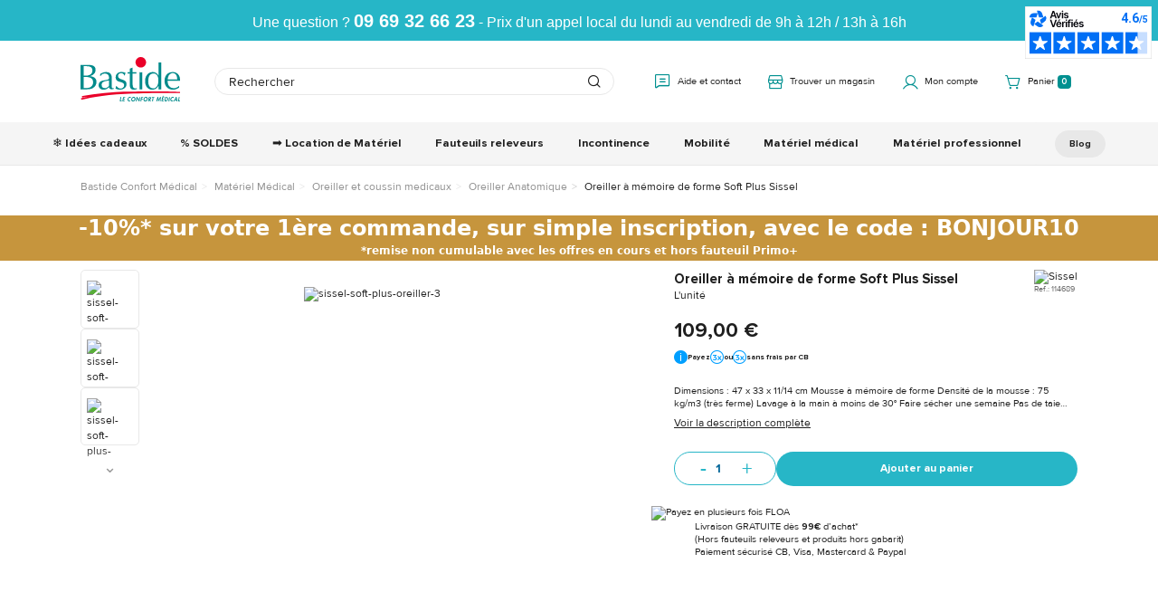

--- FILE ---
content_type: text/javascript; charset=utf-8
request_url: https://www.bastideleconfortmedical.com/Assets/252446/Theme/Project/Bastide/js/project.js
body_size: 2941
content:
(function(){"use strict";var app=angular.module("RbsChangeApp");app.directive("projectBastideDevis",["$window",projectBastideDevis]);function projectBastideDevis($window){return{restrict:"A",link:function(scope,elem,attrs){let linkType="product";if(typeof attrs.linkType!=="undefined"){linkType=attrs.linkType;}
scope.redirectToDevis=function(){let products=[];if(linkType==="product"){products.push({id:scope.$parent.productData.common.id,qty:scope.cartBox.quantity,});}else{let deliveries=scope.cartData.deliveries[0];deliveries.lines.forEach(function(line){products.push({id:line.options.productId,qty:line.quantity});});}
if(products){let url="/devis.html?products="+JSON.stringify(products);$window.location.href=encodeURI(url);}else{console.error("No products selected!");}};},};}
app.directive("projectAppointmentBtn",["$rootScope",projectAppointmentBtn]);function projectAppointmentBtn($rootScope){return{restrict:"A",link:function(scope){$rootScope.$emit("storeSelector2",scope);$rootScope.$on("storeSelector",function($event,storeSelectoScope){scope.storeSelectoScope=storeSelectoScope;});scope.setStore=function(store){const storeSelector=document.getElementById("storeSelector");const storeSelectorScope=scope.storeSelectoScope;const unitIdSelector=storeSelector.querySelector("#unitId");const storeIdSelector=storeSelector.querySelector("#storeId");const{street,zipCode,locality}=store.address.fields;const currentStore={id:store.common.id,title:store.common.title,address:`${street} ${zipCode} ${locality}`,};storeSelectorScope.currentStore=currentStore;storeSelectorScope.setFormValues();setTimeout(()=>{const territorialName=storeSelectorScope.territorialUnits[storeSelectorScope.unitId];if(!territorialName){storeSelectorScope.selectedStoreDisplay=false;storeSelectorScope.currentStore=null;return;}
unitIdSelector.nextElementSibling.innerHTML=territorialName;storeIdSelector.nextElementSibling.innerHTML=currentStore.title;storeSelectorScope.chooseItem();},10);};},};}
app.directive("projectBastideStoreSelector",["$rootScope",projectBastideStoreSelector,]);function projectBastideStoreSelector($rootScope){return{restrict:"A",link:function(scope,elem,attrs){scope.unitId=null;scope.selectedStoreItem=null;scope.storesForGivenUnit=[];scope.stores=JSON.parse(attrs.stores);scope.territorialUnits=JSON.parse(attrs.territorialUnits);scope.selectedStore=null;scope.inputValue=null;scope.getCurrentUnitId=(storeId)=>{if(!scope.stores)return;let unit=null;for(const unitId in scope.stores){if(scope.stores[unitId].some((item)=>item.id==storeId)){unit=unitId;break;}}
return unit;};scope.currentStore=JSON.parse(attrs.currentStore);scope.setFormValues=function(){if(scope.currentStore.id){scope.selectedStore=scope.currentStore;scope.selectedStoreDisplay=true;scope.unitId=scope.getCurrentUnitId(scope.currentStore.id);scope.storesForGivenUnit=scope.stores[scope.unitId];scope.selectedStoreItem=scope.currentStore.id;}else{scope.selectedStoreDisplay=false;}};scope.setFormValues();scope.setStores=function(){if(scope.unitId){const stores=scope.stores[scope.unitId];if(stores.length)scope.storesForGivenUnit=stores;}};scope.chooseItem=function(){if(scope.selectedStoreItem){scope.selectedStoreDisplay=true;scope.selectedStore=scope.stores[scope.unitId].filter((item)=>item.id===scope.selectedStoreItem)[0];scope.inputValue=scope.selectedStore.id;$("[data-project-bastide-store-selector]").parent().find(".form-group").show();}else{scope.selectedStoreDisplay=false;scope.selectedStore=null;scope.inputValue=null;$("[data-project-bastide-store-selector]").parent().find(".form-group:not([data-project-bastide-store-selector])").hide();}};$rootScope.$on("storeSelector2",function($event,appoinmentBtnScope){appoinmentBtnScope.storeSelectoScope=scope;});$rootScope.$emit("storeSelector",scope);$rootScope.$emit("storeLocationForm",scope);},};}
app.directive("projectStoreLocationForm",["$rootScope",projectStoreLocationForm,]);function projectStoreLocationForm($rootScope){return{restrict:"A",link:function(scope,elem,attrs){const store=JSON.parse(attrs.store);$rootScope.$on("formLoaded",function(event,formScope){console.log(formScope);formScope.storeId=store.common.id;});const form=document.querySelector(".store-location-form");if(!form){return;}
elem[0].insertAdjacentElement("beforeend",form);form.style.display="block";const{street,zipCode,locality}=store.address.fields;const currentStore={id:store.common.id,title:store.common.title,address:`${street} ${zipCode} ${locality}`,};$rootScope.$on("storeLocationForm",function($event,storeSelectorScope){storeSelectorScope.selectedStoreDisplay=true;storeSelectorScope.currentStore=currentStore;});},};}
app.directive("projectBastideAutocompleteZip",["RbsChange.AjaxAPI",projectBastideAutocompleteZip,]);function projectBastideAutocompleteZip(AjaxAPI){return{restrict:"A",link:function(scope,elem,attrs){scope.searchZipValue="";scope.suggestions=[];scope.displaySuggestions=false;scope.$parent.fieldsDef.forEach(function(value,key){if(value.name=="locality"){scope.$parent.fieldsDef[key].readonly=true;}});scope.$watch("searchZipValue",function(val){scope.displaySuggestions=false;if(val.length>0){AjaxAPI.getData("Project/Bastide/Locality/search",{zip:scope.searchZipValue,}).then((result)=>{scope.displaySuggestions=true;if(result&&result.data&&result.data.dataSets&&result.data.dataSets.localities){scope.suggestions=result.data.dataSets.localities;}},(err)=>{scope.requestInProgress=false;});}});scope.selectZip=function(locality){scope.searchZipValue=locality.zip;scope.$parent.address.fields[attrs.field]=locality.zip;scope.$parent.address.fields["locality"]=locality.label;scope.displaySuggestions=false;};},};}
app.directive("modalCustom",modalCustom);function modalCustom(){return{restrict:"A",link:function(scope){document.documentElement.classList.add("modal-custom-open");scope.closeModalCustom=function(event){event.target.closest(".modal-custom").classList.remove("open","in");var modalOpenSelector=document.querySelector(".modal-custom.open");if(!document.contains(modalOpenSelector)){document.documentElement.classList.remove("modal-custom-open");}};},};}
app.directive("projectBastideWishlistAddProductToCart",["$rootScope","RbsChange.AjaxAPI","RbsChange.ModalStack","RbsChange.ProductService",projectBastideWishlistAddProductToCart,]);function projectBastideWishlistAddProductToCart($rootScope,AjaxAPI,ModalStack,ProductService){return{restrict:"A",link:function(scope){scope.addShippingCategoriesProduct=function(){var lines=[];Object.keys(scope.selectedProducts).forEach(function(key){lines.push({category:"shippingCategories",productId:parseInt(key),quantity:1,storeId:0,successModal:{pageFunction:"Rbs_Catalog_ProductAddedToCart",themeName:"Project_Bastide",},});});var params={detailed:false,URLFormats:"canonical",visualFormats:"shortCartItem",};var data={lines:lines,clientDate:new Date().toString(),};AjaxAPI.postData("Rbs/Commerce/Cart/Lines",data,params).then(function(result){var cart=result.data.dataSets;var refreshCart=!!cart;if(refreshCart){$rootScope.$broadcast("rbsRefreshCart",{cart:cart,linesAdded:cart.linesAdded,});}
var productCartBoxHandler=new ProductCartBoxHandler($rootScope,scope,AjaxAPI,ModalStack,ProductService);productCartBoxHandler.onAddProductSuccess(result);});};},};}
app.directive("showContentModalBtn",modalShowContent);function modalShowContent(){return{restrict:"A",link:function(scope){scope.showContent=function(elemClass){$("#modal-nosidebar").find(".block").hide();$("#modal-nosidebar").find("."+elemClass).show();};},};}
app.directive("projectReadMore",projectReadMore);function projectReadMore(){return{restrict:"A",link:function(scope,elem,attrs){let content=elem[0].querySelector(".content");let btn=elem[0].querySelector(".show-more");let windowWidth=window.innerWidth;let maxLines=attrs.maxLinesDesktop?+attrs.maxLinesDesktop:5;if(windowWidth<768){maxLines=attrs.maxLinesMobile?+attrs.maxLinesMobile:9;}
let clampClass="line-clamp-"+maxLines;btn.style.display="none";if(content){const elemHeight=content.offsetHeight;const lineHeight=+window.getComputedStyle(content).lineHeight.replace("px","");const lines=elemHeight/lineHeight;if(lines>maxLines){content.classList.add(clampClass);btn.style.display="block";}}
scope.showMore=function(){btn.classList.toggle("less");content.classList.toggle(clampClass);};},};}
app.directive("projectObfLink",projectObfLink);function projectObfLink(){return{restrict:"A",link:function(_,elem,attrs){const href=attrs.href;const target=attrs.target;console.log(target);if(!href)return;$(elem[0]).on("click",()=>{target?window.open(href,target):(window.location.href=href);});},};}
app.directive("projectLocationForm",["$rootScope",projectLocationForm]);function projectLocationForm($rootScope){return{restrict:"A",link:function(scope){var success=window.location.search.match("success");scope.showForm=success?true:false;$rootScope.$on("storeLocationChoosed",function(evt,storeId){scope.showForm=storeId?true:false;scope.storeId=storeId;scope.$applyAsync();});},};}
app.directive("projectLocationFormStore",["$rootScope",projectLocationFormStore,]);function projectLocationFormStore($rootScope){return{restrict:"A",link:function(scope){$rootScope.$emit("formLoaded",scope);},};}
app.directive("projectScrollTo",projectScrollTo);function projectScrollTo(){return{restrict:"A",link:function(scope,elem,attrs){const target=attrs.target;if(!target||!document.querySelector(target))return;scope.top=document.querySelector(target).offsetTop;elem[0].addEventListener("click",()=>scope.scrollTo());scope.scrollTo=function(){window.scrollTo({top:scope.top,left:0,behavior:"smooth",});};},};}
app.directive("projectAutoScrollTo",projectAutoScrollTo);function projectAutoScrollTo(){return{restrict:"A",link:function(scope,elem,attrs){const target=attrs.target;if(!target||!document.querySelector(target))return;scope.top=document.querySelector(target).offsetTop;window.scrollTo({top:scope.top,left:0,behavior:"smooth",});},};}
app.directive("projectAutoScrollToErrors",projectAutoScrollToErrors);function projectAutoScrollToErrors(){return{restrict:"A",link:function(scope,elem,attrs){const errors=document.getElementsByClassName("text-danger");if(!errors||errors.length===0)return;const firstError=errors[0];if(firstError.tagName.toLowerCase()!=='p')return;const top=firstError.getBoundingClientRect().top+window.scrollY-200;window.scrollTo({top:top,left:0,behavior:"smooth"});},};}})();$(document).ready(function(){dropFooterMobile();scrollTopPagination();scrollToProductInformation();dropBlockRichtextIframe();addClassAccountPage();var isMobile=false;if(/Android|webOS|iPhone|iPad|iPod|BlackBerry|IEMobile|Opera Mini/i.test(navigator.userAgent)||$(window).width()<992){isMobile=true;}
function dropFooterMobile(){$("#footer-middle [data-name=Rbs_Website_Menu] h3").on("click",function(e){e.preventDefault();$(this).next().slideToggle();!$(this).hasClass("open")?$(this).addClass("open"):$(this).removeClass("open");});}
function dropBlockRichtextIframe(){$(".block-richtext-iframe h2, .block-richtext-iframe .item-label").on("click",function(e){e.preventDefault();$(this).next().slideToggle();!$(this).hasClass("open")?$(this).addClass("open"):$(this).removeClass("open");});}
function scrollTopPagination(){$(".pagination li a").on("click",function(e){document.getElementById("page-heading-category-title").scrollIntoView({behavior:"smooth",block:"end",});});}
function scrollToProductInformation(){$(".product-information-anchors a").on("click",function(e){e.preventDefault();document.getElementById($(this).data("id")).scrollIntoView({behavior:"smooth",block:"start",});});}
function addClassAccountPage(){var isAccountPage=$(".sidebar-content [data-layout-rbs-website-menu]").length;if(isAccountPage){$("html").addClass("is-account-page");}}
$(".footer-main-inner span").on("click",function(){$(this).parent().toggleClass("open");});$(".panel-coupons .panel-heading").on("click",function(){$(this).parent().toggleClass("open");});if(isMobile){$(".product-information-attribute").addClass("open");}
$(".product-information-attribute span").on("click",function(){$(this).parent().toggleClass("open");});$(".richtext-qr-question").on("click",function(){$(this).parent().toggleClass("open");});$("form").each(function(){if($(this).find("[data-project-bastide-store-selector]").length>0&&$(this).find("[data-project-bastide-store-selector]").attr("data-current-store")=="[]"){$(this).find(".form-group").not("[data-project-bastide-store-selector]").hide();}});});

--- FILE ---
content_type: text/javascript; charset=utf-8
request_url: https://www.bastideleconfortmedical.com/Assets/252446/Theme/Project/Bastide/js/product.js
body_size: 579
content:
(function(){"use strict";var app=angular.module("RbsChangeApp");app.controller("ProductItemController",["$rootScope","$scope","RbsChange.AjaxAPI","RbsChange.ModalStack","RbsChange.ProductService",function($rootScope,scope,AjaxAPI,ModalStack,ProductService){var productItemHandler=new ProductCartBoxHandler($rootScope,scope,AjaxAPI,ModalStack,ProductService);scope.addToCart=(event,productData)=>{event.stopPropagation();scope.productData=productData;return productItemHandler.addShippingCategoriesProduct();};},]);app.directive("productQuantityShadow",productQuantityShadow);function productQuantityShadow(){return{restrict:"A",link:function(scope,elem,attrs){scope.$watchCollection("quantityShadow",function(quantity){if(Number.isInteger(quantity)){scope.cartBox.quantity=quantity;}});scope.$watchCollection("cartBox.quantity",function(quantity){if(Number.isInteger(quantity)){scope.quantityShadow=quantity;}});scope.updateQuantityShadow=function(type){if(type=="down"){scope.quantityShadow=scope.quantityShadow-attrs["step"];if(scope.quantityShadow<attrs["min"]){scope.quantityShadow=attrs["min"];}}else if(type=="up"){scope.quantityShadow=scope.quantityShadow+attrs["step"];if(scope.quantityShadow>attrs["max"]){scope.quantityShadow=attrs["max"];}}};},};}
app.directive("productItemClickableArea",productItemClickableArea);function productItemClickableArea(){return{restrict:"A",link:function(scope){scope.goToProductPage=function(productUrl){window.location.href=productUrl;};},};}
app.directive("productDetail",productDetail);productDetail.$inject=['$window'];function productDetail($window){return{restrict:"A",link:function(scope){const thumbs=document.querySelector('.media-visuals-thumbnails');if(thumbs){thumbs.addEventListener('scroll',()=>{const isBottom=thumbs.scrollTop+thumbs.clientHeight>=thumbs.scrollHeight-5;thumbs.classList.toggle('is-bottom',isBottom);});}
const wishlistBlock=document.querySelector('[data-layout-rbs-wishlist-wishlist-button] [data-ng-controller="RbsWishlistButtonCtrl"]');if(!wishlistBlock)return;function positionWishlist(){const productHeader=document.querySelector(".product-header");const breadcrumbCtn=document.querySelector(".breadcrumb-ctn");const visualContainer=document.querySelector(".product-visuals-ctn");const breadcrumb=document.querySelector(".breadcrumb");const productContentCtn=document.querySelector('[data-layout-rbs-catalog-product-detail]')
if(!productHeader||!breadcrumbCtn||!visualContainer||!breadcrumb||!productContentCtn)return;const breadcrumbHeight=breadcrumbCtn.offsetHeight;const visualContainerWidth=visualContainer.offsetWidth;wishlistBlock.style.display="block";const elemWidth=wishlistBlock.offsetWidth;const deltaX=20+productContentCtn.offsetLeft-breadcrumb.offsetLeft;wishlistBlock.style.top=`${breadcrumbHeight}px`;wishlistBlock.style.left=`${visualContainerWidth - elemWidth + deltaX}px`;}
setTimeout(positionWishlist,300);const onResize=()=>{setTimeout(positionWishlist,50);};angular.element($window).on("resize",onResize);},};}
app.directive("productCartBox",productCartBox);function productCartBox(){return{restrict:"A",link:function(scope){scope.selectedCategory="home";scope.errorMessage=0;scope.selectCategory=function(category){scope.selectedCategory=category;scope.errorMessage=0;};scope.checkErrorMessage=function(){if(!scope.selectedCategory){scope.errorMessage=1;}
if(scope.selectedCategory=="store"&&!scope.cartBox.storeCategories.storeId){scope.errorMessage=2;}};},};}})();

--- FILE ---
content_type: text/javascript; charset=utf-8
request_url: https://www.bastideleconfortmedical.com/Assets/252446/Theme/Project/Bastide/js/custom-inputs.js
body_size: 1431
content:
(function(){'use strict';var app=angular.module('RbsChangeApp');app.directive('input',input);function input(){return{restrict:'E',link:function(scope,element){if(scope.$root.id_scope_element&&(scope.$root.id_scope_element==scope.$id)){var scopeElement=scope.$new();scopeElement.readonly=scope.readonly;}else{var scopeElement=scope;}
var elementTarget=element[0]??"";scope.$root.id_scope_element=scope.$id;scopeElement.initInput=false;scopeElement.typeInput=elementTarget.type;scopeElement.classInput=elementTarget.className;scopeElement.inputIsOk=false;scopeElement.first=true;scopeElement.inputFocus=false;scopeElement.textType=false;scopeElement.tel=false;switch(scopeElement.typeInput){case'checkbox':case'radio':scopeElement.inputIsOk=true;if(!scopeElement.initInput){formatDiv();}
addClassDiv();break;case'tel':scopeElement.tel=true;case'text':case'number':case'password':case'email':case'tel':scopeElement.textType=true;if(!scopeElement.initInput){formatFormCtrlInput();}
if(!scopeElement.inputFocus){formatFocusedInputEvent();}
break;case'file':scopeElement.inputIsOk=true;if(!scopeElement.initInput){formatFile();}
break;case'default':break;}
if(scopeElement.inputIsOk&&scopeElement.initInput){scopeElement.$watch(function(){scopeElement.typeInput=elementTarget.type;addClassDiv();return elementTarget.checked;},function(newValue,oldValue){if(newValue!=oldValue||scopeElement.first){scopeElement.first=false;}});}
if(scopeElement.textType&&scopeElement.initInput){scopeElement.$watch(function(){formatFocusedInputEvent();},);}
function formatDiv(){var $container=element.parent();var $inputContainer=$(document.createElement('div')).addClass('custom-'+scopeElement.typeInput+' inline');$inputContainer.prepend(element.siblings('label'),element);$container.append($inputContainer);$container.parent().addClass(scopeElement.typeInput);scopeElement.initInput=true;}
function formatFormCtrlInput(){var $form_group=element.parents('.form-group');if($form_group.find('label').length&&!$form_group.find('input-group').length){$form_group.addClass('form-ctrl-ctn');if(scopeElement.typeInput=="tel"){$form_group.addClass('form-ctrl-tel-ctn');}
scopeElement.initInput=true;}}
function formatFocusedInputEvent(){if(elementTarget.value){formatFocusedInput(element);}
element.on('focus',function(){formatFocusedInput(element);});}
function formatFocusedInput(element){element.parents('.form-group').addClass('focused');scopeElement.inputFocus=true;}
function formatFile(){var $container=element.parent();var $inputContainer=$(document.createElement('div')).addClass('custom-'+scopeElement.typeInput);$inputContainer.append(element.siblings('label'),element);$inputContainer.append($(document.createElement('span')).addClass('filename').html('ajouter un fichier'),$(document.createElement('span')).addClass('action').html('ajouter'));$container.append($inputContainer);}
function addClassDiv(){var parents=angular.element(document).find(element).parents(".custom-"+scopeElement.typeInput+", ."+scopeElement.typeInput);element.is(':checked')||element.prop('checked')?parents.addClass('checked'):parents.removeClass('checked');element.prop('disabled')?parents.addClass('disabled'):parents.removeClass('disabled');}}}}
app.directive('select',select);function select(){return{restrict:'E',link:function(scope,element){if(scope.$root.id_scope_element&&(scope.$root.id_scope_element==scope.$id)){var scopeElement=scope.$new();scopeElement.readonly=scope.readonly;}else{var scopeElement=scope;scopeElement.readonly=scope.readonly;}
var elementTarget=element[0]??"";scope.$root.id_scope_element=scope.$id;scopeElement.initInput=false;scopeElement.inputFocus=false;scopeElement.value=elementTarget.value;function customSelectBuild(element){var $options=element.children('option');var $container=element.wrap("<div class='custom-select'></div>").parent();element.hasClass('disabled')?$container.addClass('disabled'):$container.removeClass('disabled');$container.addClass(element.attr("class"))
customSelectBuildList($container,$options);}
function customSelectBuildList($container,$options){var $defaultValue=element.find('option:selected').length?element.children('option:selected').html():$options.eq(0).html();var $label=$(document.createElement('span')).html($defaultValue);var $valueList=$(document.createElement('ul')).css({'left':$container.css('paddingLeft'),'right':$container.css('paddingLeft')});element.hasClass('small')?$valueList.addClass('small'):'';$options.each(function(idx,option){var val=$(option).html();$valueList.append($(document.createElement('li')).attr('data-value',$(option).val()).html(val));});$container.append($label,$valueList).addClass('custom-select').removeClass('form-control');if($container.find('span').html()!=''&&!scopeElement.readonly){$container.parents('.form-group').addClass('focused');}}
scope.$watch(function(){scopeElement.value=elementTarget.value;var $customSelect=element.parents('.custom-select');var $formGroup=element.parents('.form-group');if(scopeElement.readonly){$formGroup.removeClass('focused').addClass('form-ctrl-static-ctn');}else if(scopeElement.value&&scopeElement.value!="?"){$formGroup.addClass('focused').removeClass('form-ctrl-static-ctn');}else{$formGroup.removeClass('form-ctrl-static-ctn');}
$formGroup.addClass('form-ctrl-ctn form-ctrl-select-ctn');if(element.hasClass('ng-hide')){var $staticSelect=$formGroup.find('.form-control-static');if(!$staticSelect||$staticSelect.hasClass('ng-hide')){$formGroup.addClass('ng-hide');}else{$formGroup.removeClass('ng-hide');}
$customSelect.addClass('ng-hide');scopeElement.initInput=true;}else{$formGroup.removeClass('ng-hide');$customSelect.removeClass('ng-hide');}
var $options=element.children('option');var $valueList=$customSelect.find('ul');var countOptionList=$valueList.find('li').length;if(countOptionList!=$options.length){$valueList.siblings('span').remove();$valueList.remove();customSelectBuildList($customSelect,$options);}})
$(document).ready(function(){if(!scopeElement.initInput){formatFormCtrlSelectInput();}
function formatFormCtrlSelectInput(){if(element.parents('.form-group').find('label').length>0){element.parents('.form-group').addClass('form-ctrl-ctn form-ctrl-select-ctn');scopeElement.initInput=true;}}
if(scopeElement.initInput){customSelectBuild(element);}
$(document).off('click','.custom-select span').on('click','.custom-select span',function(e){e.stopImmediatePropagation();var $that=$(this);if(!scopeElement.inputFocus&&!scopeElement.readonly){$that.parents('.form-group').addClass('focused');scopeElement.inputFocus=true;}
if($that.parent().hasClass('disabled'))
{return false;}
var $valueList=$(this).next('ul');var $alreadyOpen=$valueList.hasClass('open')?true:false;$('.custom-select span.open').removeClass('open');$('.custom-select ul.open').removeClass('open');if($alreadyOpen)
{$valueList.removeClass('open');$that.removeClass('open');}
else
{$valueList.addClass('open');$that.addClass('open');$('body').addClass('select-open');}});$(document).off('click','.custom-select ul li').on('click','.custom-select ul li',function(e){e.stopImmediatePropagation();var $li=$(this);var $valueList=$(this).parent('ul');var $label=$valueList.siblings('span');var $select=$valueList.siblings('select');$li.siblings('li').removeClass('selected');$li.addClass('selected');$label.html($li.html());$label.removeClass('open');$valueList.removeClass('open');if(!$('.custom-select ul.open').length)
{$('body').removeClass('select-open');}
$select.children('option').filter(function(){return $(this).val()==$li.data('value')}).prop('selected',true);$select.trigger('change');});$('.custom-select ul li.search-input').off('click').on('click',function(e){e.stopImmediatePropagation();});$('.custom-select ul li.search-input input').on('keyup',function(e){var $that=$(this);var $search=$that.val().toLowerCase();var $valueList=$that.parent().siblings('li');$valueList.splice(0,1);$valueList.each(function(){$value=$(this).html().toLowerCase();if($search=='')
{$(this).show();}
else
{$value.indexOf($search)<0?$(this).hide():$(this).show();}});});$(document).on('click','.select-open',function(){$('.custom-select span.open').removeClass('open');$('.custom-select ul.open').removeClass('open');$('body').removeClass('select-open');});});}}}
app.directive('textarea',textarea);function textarea(){return{restrict:'E',link:function(scope,element){if(scope.$root.id_scope_element&&(scope.$root.id_scope_element==scope.$id)){var scopeElement=scope.$new();scopeElement.readonly=scope.readonly;}else{var scopeElement=scope;}
var elementTarget=element[0]??"";scope.$root.id_scope_element=scope.$id;scopeElement.initInput=false;scopeElement.classInput=elementTarget.className;scopeElement.inputFocus=false;if(!scopeElement.initInput){formatFormCtrlInput();}
if(!scopeElement.inputFocus){formatFocusedInputEvent();}
function formatFormCtrlInput(){var $form_group=element.parents('.form-group');if($form_group.find('label').length&&!$form_group.find('input-group').length){$form_group.addClass('form-ctrl-ctn');scopeElement.initInput=true;}}
function formatFocusedInputEvent(){if(elementTarget.value){formatFocusedInput(element);}
element.on('focus',function(){formatFocusedInput(element);});}
function formatFocusedInput(element){element.parents('.form-group').addClass('focused');scopeElement.inputFocus=true;}}}}})();